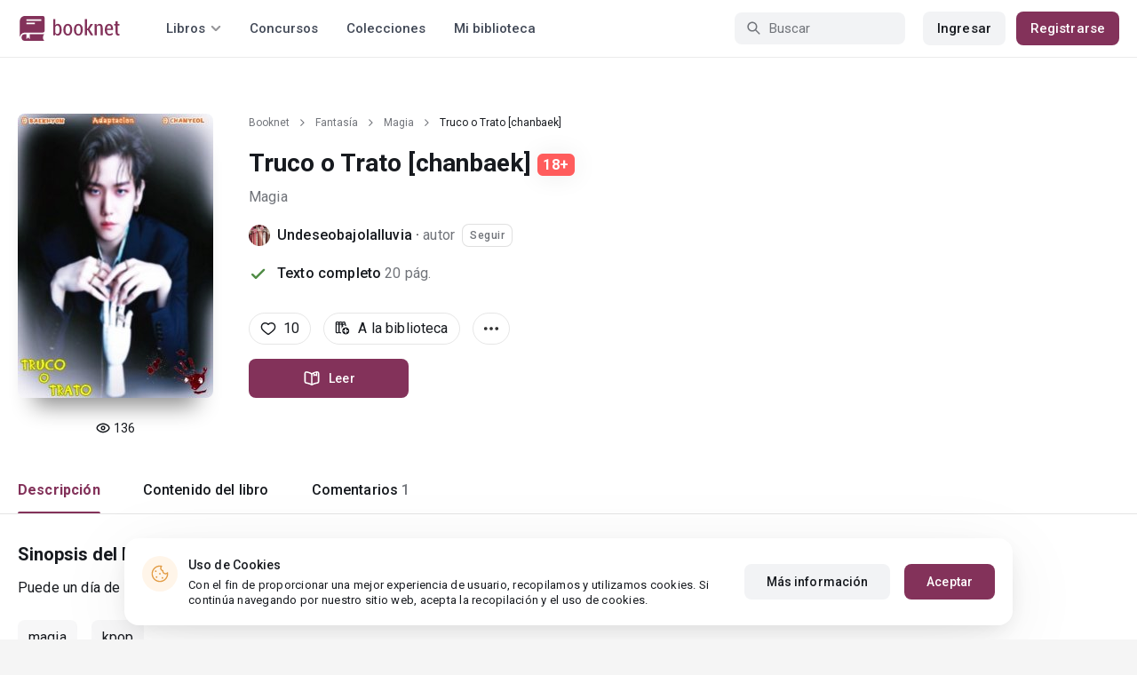

--- FILE ---
content_type: text/html; charset=UTF-8
request_url: https://booknet.com/es/book/truco-o-trato-chanbaek-b394769
body_size: 10377
content:
<!DOCTYPE html>
<html lang="es-LA" class="">
<head>
    <meta charset="UTF-8"/>
    <meta name="viewport" content="width=970">
    <meta name="MobileOptimized" content="970"/>

                <meta name="description" content="Libro Truco o Trato [chanbaek], género: Magia, autor Undeseobajolalluvia. Lee Truco o Trato [chanbaek] en la plataforma de autopublicación Букнет" />
    
    
    <meta name="csrf-param" content="_csrf">
    <meta name="csrf-token" content="fcozDK3tP5LFpnqNkKR8gQy2qfBSVM8gwH7xnf6OvTRO-nFmmKVzpK71G7vmyDngfd3hhmsglXCPKcjCyb7Ufg==">
    <link rel="dns-prefetch" href="https://fonts.gstatic.com/">
<link rel="dns-prefetch" href="https://fonts.googleapis.com/">
<link rel="dns-prefetch" href="https://www.googleadservices.com/">
<link rel="dns-prefetch" href="https://www.googleadservices.com/">
<link rel="dns-prefetch" href="https://www.googletagmanager.com/">
<link rel="dns-prefetch" href="https://googleads.g.doubleclick.net/">
<link rel="dns-prefetch" href="https://pagead2.googlesyndication.com/">
<link rel="dns-prefetch" href="https://cdn.jsdelivr.net/">
<link rel="dns-prefetch" href="https://connect.facebook.net/">
    <link rel="dns-prefetch" href="https://st.booknet.com/">
    <link rel="preconnect" href="https://st.booknet.com/" crossorigin>
<link rel="preconnect" href="https://fonts.gstatic.com/" crossorigin>
    <title>Truco o Trato [chanbaek] leer libro en línea en Booknet</title>
    <!--[if IE]><script src="https://st.booknet.com/common/js/jquery-1.11.3.min.js"></script><![endif]-->
    <meta property="og:title" content="Truco o Trato [chanbaek]">
<meta property="og:description" content="Puede un día de Halloween hacer que encuentres a tu amor....">
<meta property="og:image" content="https://booknet.com/es/image/fb?bookId=394769&amp;v=1768711101">
<meta property="og:image:secure_url" content="https://booknet.com/es/image/fb?bookId=394769&amp;v=1768711101">
<meta name="Accept-Language" content="es-la">
<link type="image/png" href="https://booknet.com/favicon.ico" rel="icon">
<link href="https://booknet.com/es/book/truco-o-trato-chanbaek-b394769" rel="canonical">
<link href="https://st.booknet.com/assets/2d38b9b8/css/bootstrap.min.css?v=1550073398" rel="stylesheet">
<link href="https://st.booknet.com/common/css/font-awesome.min.css?v=1.1" rel="stylesheet">
<link href="https://st.booknet.com/common/css/litnet-icon-font.css?v=1.1" rel="stylesheet">
<link href="https://st.booknet.com/common/css/grids.css?v=1.1" rel="stylesheet">
<link href="https://st.booknet.com/common/css/social-likes_classic.css?v=1.1" rel="stylesheet">
<link href="https://st.booknet.com/common/css/flags16.css?v=1.1" rel="stylesheet">
<link href="https://st.booknet.com/common/css/showLoading.css?v=1.1" rel="stylesheet">
<link href="https://st.booknet.com/common/css/jquery.jgrowl.min.css?v=1.1" rel="stylesheet">
<link href="https://st.booknet.com/dist/main.css?v=1750782744" rel="stylesheet">
<script src="https://st.booknet.com/assets/12b6ea3c/jquery.min.js?v=1463765143"></script>
<script src="https://st.booknet.com/assets/6b28fcfb/yii.js?v=1556023766"></script>
<script src="https://st.booknet.com/assets/2d38b9b8/js/bootstrap.min.js?v=1550073398"></script>
<script src="https://st.booknet.com/common/mobile_v2/dist/js/vendor/svg4everybody.min.js?v=1.1"></script>
<script src="https://st.booknet.com/common/js/jquery.cookie.min.js?v=1.1"></script>
<script src="https://st.booknet.com/common/js/social-likes.min.js?v=1.1"></script>
<script src="https://st.booknet.com/common/js/common.js?v=1706260654"></script>
<script src="https://st.booknet.com/common/js/lozad.js?v=1.1"></script>
<script src="https://st.booknet.com/common/js/jquery.showLoading.js?v=1.1"></script>
<script src="https://st.booknet.com/common/js/jquery.jgrowl.min.js?v=1.1"></script>
<script src="https://st.booknet.com/dist/main.js?v=1747057010"></script>
<script>
    dataLayer = [];
    dataLayer.push({
        'event': 'dynrem',
        'dynx_itemid': '394769',
        'dynx_pagetype': 'magia',
        'dynx_totalvalue': '0',
    });</script>    <!--<link rel="apple-touch-icon" sizes="57x57" href="/icons/apple-icon-57x57.png">-->
<!--<link rel="apple-touch-icon" sizes="60x60" href="/icons/apple-icon-60x60.png">-->
<!--<link rel="apple-touch-icon" sizes="72x72" href="/icons/apple-icon-72x72.png">-->
<!--<link rel="apple-touch-icon" sizes="76x76" href="/icons/apple-icon-76x76.png">-->
<!--<link rel="apple-touch-icon" sizes="114x114" href="/icons/apple-icon-114x114.png">-->
<!--<link rel="apple-touch-icon" sizes="120x120" href="/icons/apple-icon-120x120.png">-->
<!--<link rel="apple-touch-icon" sizes="144x144" href="/icons/apple-icon-144x144.png">-->
<!--<link rel="apple-touch-icon" sizes="152x152" href="/icons/apple-icon-152x152.png">-->
<link rel="apple-touch-icon" sizes="180x180" href="/icons/apple-icon-180x180.png">
<link rel="icon" type="image/png" sizes="192x192" href="/icons/android-icon-192x192.png">
<link rel="icon" type="image/png" sizes="32x32" href="/icons/favicon-32x32.png">
<link rel="icon" type="image/png" sizes="96x96" href="/icons/favicon-96x96.png">
<link rel="icon" type="image/png" sizes="16x16" href="/icons/favicon-16x16.png">

<link rel="manifest" href="/manifest.json">
<meta name="msapplication-TileColor" content="#ffffff">
<meta name="msapplication-TileImage" content="/maskable_icon.png">
<meta name="theme-color" content="#ffffff">

<script>
    if ("serviceWorker" in navigator) {
        window.addEventListener("load", function () {
            navigator.serviceWorker
                .register("/service-worker.js")
                .then(function (registration) {
                    console.log("ServiceWorker registered");
                })
                .catch(function (err) {
                    console.log("ServiceWorker not registered", err);
                })
        })
    }
</script>

<script src="https://cdn.onesignal.com/sdks/OneSignalSDK.js" async=""></script>

    <meta id="ga-isLoggedIn" value="0"><meta id="ga-lang" value="es">
<script>(function(w,d,s,l,i){w[l]=w[l]||[];w[l].push({'gtm.start':
        new Date().getTime(),event:'gtm.js'});var f=d.getElementsByTagName(s)[0],
        j=d.createElement(s),dl=l!='dataLayer'?'&l='+l:'';j.async=true;j.src=
        'https://www.googletagmanager.com/gtm.js?id='+i+dl;f.parentNode.insertBefore(j,f);
    })(window,document,'script','dataLayer','GTM-W52F723');</script>
<!-- End Google Tag Manager -->

<script>
    window.dataLayer = window.dataLayer || [];

            dataLayer.push({'event': 'lang_es'});
    
    let isMobile = '';
</script>

<meta name="facebook-domain-verification" content="wjtdllnn4zc0aw55n6bx64eb7ez3zk" />


<script>
    window.lang = 'es';
</script>

<script>
    window.addEventListener('appinstalled', function(evt) {
        dataLayer.push({
            'event': 'autoEvent',
            'eventCategory': 'pwa',
            'eventAction': 'Installed',
            'eventLabel': 'Installed'
        });
    });

    if (window.matchMedia('(display-mode: standalone)').matches) {
        dataLayer.push({'is_pwa': 1});
    }
</script>

</head>
<body class="wide-lg bn_body-white">



<!-- Google Tag Manager (noscript) -->
<noscript>
    <iframe src="https://www.googletagmanager.com/ns.html?id=GTM-W52F723" height="0" width="0" style="display:none;visibility:hidden"></iframe>
</noscript>
<!-- End Google Tag Manager (noscript) -->
<div class="bn_header">
        <div class="bn_header__container">
        <div class="container">
            <div class="bn_header__wrapper">
                <div class="bn_header__navigation">
                    
<div class="bn_header__logo">
    <a class="bn_header__logo-link" href="/es">
                    <svg><use href="/common/img/ln_svg-sprite.svg#booknet-logo"></use></svg>
            </a>
</div>
                    
<div class="bn_header__menu">
    <div class="bn_header__menu-item bn_header__menu-dropdown-selector">
        <span>Libros</span>
        <svg>
            <use href="/common/mobile_v2/dist/img/svg/svg-sprite.svg?v=3.4#header-arrow"/>
        </svg>
    </div>
    <a class="bn_header__menu-item" href="/es/contests">
        Concursos    </a>
    <a class="bn_header__menu-item" href="/es/collections">
        Colecciones    </a>
            <a class="bn_header__menu-item" href="/es/site/library">
            Mi biblioteca        </a>
    </div>                </div>
                <div class="bn_header__controls">
                    
<form id="search-form" class="bn_header__search" action="/es/search" method="GET">
<div class="bn_header__search-icon">
    <svg>
        <use href="/common/mobile_v2/dist/img/svg/svg-sprite.svg?v=3.4#magnifier"/>
    </svg>
</div>

<input type="text" class="bn_header__search-input" name="q" autocomplete="off" placeholder="Buscar">
</form>                                            
<div class="bn_header__auth">
    <div class="bn_header__auth-login bn_btn bn_btn-gray" onclick="showLoginPopup();">
        Ingresar    </div>
    <div class="bn_header__auth-register bn_btn" onclick="showRegisterPopup();">
        Registrarse    </div>
</div>                                    </div>
            </div>
        </div>
    </div>
    
<div class="bn_header__menu-dropdown">
    <div class="container">
        <div class="bn_header__menu-dropdown-wrapper">
            <div class="bn_header__menu-dropdown-column">
                <div class="bn_header__menu-dropdown-column-title">
                    Géneros                </div>
                <div class="bn_header__menu-dropdown-column-grid">
                    <div class="bn_header__menu-dropdown-item">
                        <a href="/es/top/all">Todos los géneros</a>
                    </div>
                                            <div class="bn_header__menu-dropdown-item">
                            <a href="/es/top/fantasia">
                                Fantasía                            </a>
                        </div>
                                            <div class="bn_header__menu-dropdown-item">
                            <a href="/es/top/novela-romantica">
                                Novela romántica                            </a>
                        </div>
                                            <div class="bn_header__menu-dropdown-item">
                            <a href="/es/top/ciencia-ficcion">
                                Ciencia ficción                            </a>
                        </div>
                                            <div class="bn_header__menu-dropdown-item">
                            <a href="/es/top/mistica">
                                Mística                            </a>
                        </div>
                                            <div class="bn_header__menu-dropdown-item">
                            <a href="/es/top/chick-lit">
                                Chick lit                            </a>
                        </div>
                                            <div class="bn_header__menu-dropdown-item">
                            <a href="/es/top/fanfic">
                                Fanfic                            </a>
                        </div>
                                            <div class="bn_header__menu-dropdown-item">
                            <a href="/es/top/misterio">
                                Misterio                            </a>
                        </div>
                                            <div class="bn_header__menu-dropdown-item">
                            <a href="/es/top/joven-adulto">
                                Joven Adulto                            </a>
                        </div>
                                            <div class="bn_header__menu-dropdown-item">
                            <a href="/es/top/suspense">
                                Suspenso                            </a>
                        </div>
                                            <div class="bn_header__menu-dropdown-item">
                            <a href="/es/top/paranormal">
                                Paranormal                            </a>
                        </div>
                                            <div class="bn_header__menu-dropdown-item">
                            <a href="/es/top/relatos-cortos">
                                Relatos cortos                            </a>
                        </div>
                                            <div class="bn_header__menu-dropdown-item">
                            <a href="/es/top/personajes-sobrenaturales">
                                Personajes sobrenaturales                            </a>
                        </div>
                                            <div class="bn_header__menu-dropdown-item">
                            <a href="/es/top/novela-negra">
                                Novela negra                            </a>
                        </div>
                                            <div class="bn_header__menu-dropdown-item">
                            <a href="/es/top/otros">
                                Otros                            </a>
                        </div>
                                    </div>
            </div>
            <div class="bn_header__menu-dropdown-column">
                <div class="bn_header__menu-dropdown-column-title">
                    Seleccionar                </div>
                <div class="bn_header__menu-dropdown-column-row">
                    <div class="bn_header__menu-dropdown-item">
                        <a href="/es/top/all">Por popularidad</a>
                    </div>
                    <div class="bn_header__menu-dropdown-item">
                        <a href="/es/top/latest">Por actualizaciones </a>
                    </div>
                    <div class="bn_header__menu-dropdown-item">
                        <a href="/es/top/latest-new">Novedades</a>
                    </div>
                    <div class="bn_header__menu-dropdown-item">
                        <a href="/es/top/best">Los más vendidos</a>
                    </div>
                                        <div class="bn_header__menu-dropdown-item">
                        <a href="/es/collections">Colecciones</a>
                    </div>
                </div>
            </div>
        </div>
    </div>
</div></div>

    <script>
        $(document).on('show.bs.modal', '#buyModal,#payModal', function () {
            $.cookie('tryBuy', '1', {
                path: "/"
            });
            $.cookie('dontShowAnsModal', '1', {
                path: "/",
                expires: 60 * 30
            });
        });

        if (getCookie('tryBuy') === '1' && getCookie('dontShowAnsModal') !== '1') {
            $.get('/user-questions/no-buy', function (result) {
                $('#no-buy-modal').remove();
                $('body').append($(result));
                $('#no-buy-modal').modal('show');
            });
        }
    </script>

<main class="bn_main">
    

<script type="application/ld+json">{"@context":"http:\/\/schema.org","@type":"Product","image":"https:\/\/st.booknet.com\/uploads\/covers\/220\/1651365742_49.jpg","name":"Truco o Trato [chanbaek]","url":"https:\/\/booknet.com\/es\/book\/truco-o-trato-chanbaek-b394769","brand":{"@type":"Person","name":"Undeseobajolalluvia","url":"https:\/\/booknet.com\/es\/undeseobajolalluvia-u888864"},"description":"Puede un día de Halloween hacer que encuentres a tu amor.","releaseDate":"2022-05-01","AggregateRating":{"worstRating":1,"bestRating":5,"ratingValue":5,"ratingCount":10},"offers":{"price":0,"priceCurrency":"USD"},"category":"Magia","productID":"b394769"}</script>

<div style="display: none" id="book_id">394769</div>

<div class="bn_book__header">
    <div class="container">
        <div class="bn_book__header-wrapper">
            <div class="bn_book__header-main">
                <div class="bn_book__header-image">
                    <img class="bn_book__header-image-src" src="https://st.booknet.com/uploads/covers/220/1651365742_49.jpg" onerror="this.src='https://st.booknet.com/common/img/empty_cover_booknet.png'" alt="Truco o Trato [chanbaek]"/>
                                        <div class="bn_book__header-image-counter">
                        <svg>
                            <use href="/common/mobile_v2/dist/img/svg/svg-sprite.svg?v=3.4#eye"/>
                        </svg>
                        <span class="bn_text-paragraph-m">
                            136                        </span>
                    </div>
                                    </div>
                <div class="bn_book__header-content">
                    <div class="bn_book__header-content-row">
                        <div class="bn_book__header-breadcrumbs">
                            
<div class="bn_breadcrumbs">
    <div class="container">
        <div class="bn_breadcrumbs__wrapper">
                                                <a class="bn_breadcrumbs__item" href="/">Booknet</a>
                    <i class="fa fa-angle-right"></i>
                                                                <a class="bn_breadcrumbs__item" href="/es/top/fantasia">Fantasía</a>
                    <i class="fa fa-angle-right"></i>
                                                                <a class="bn_breadcrumbs__item" href="/es/top/magia">Magia</a>
                    <i class="fa fa-angle-right"></i>
                                                                <span class="bn_breadcrumbs__item">Truco o Trato [chanbaek]</span>
                                    </div>
    </div>
</div>
                        </div>
                        <h1 class="bn_book__header-title bn_text-heading-h1">
                            Truco o Trato [chanbaek]                                                            <span class="bn_book__header-adult-only bn_text-label-m">18+</span>
                                                    </h1>
                        <div class="bn_book__header-genre-wrapper">
                            <a class="bn_book__header-genre bn_text-paragraph-l" href="/es/top/magia">
                                Magia                            </a>
                        </div>
                        <div class="bn_book__header-authors-container">
                                                            <div class="bn_book__header-author-item">
                                    <div class="bn_book__header-author-item-image">
                                        <a href="/undeseobajolalluvia-u888864"></a>
                                        <img src="https://st.booknet.com/uploads/user_avatars_new/160/1661647658_888864.jpg" alt="Undeseobajolalluvia" onerror="this.src='https://st.booknet.com/common/img/default_avatar.jpg'"/>
                                    </div>
                                    <div class="bn_book__header-author-item-name bn_text-paragraph-l">
                                        <a href="/undeseobajolalluvia-u888864">Undeseobajolalluvia</a> · <span>autor</span>
                                    </div>
                                                                            <button onclick="showLoginPopup()" class="bn_book__header-author-item-button bn_text-label-m">
                                            Seguir                                        </button>
                                                                    </div>
                                                                                    </div>
                        <div class="bn_book__header-status bn_text-paragraph-l">
                                                            <svg class="success">
                                    <use href="/common/mobile_v2/dist/img/svg/svg-sprite.svg?v=3.4#check"/>
                                </svg>
                                <span class="bn_book__header-status-value">
                                    Texto completo                                </span>
                                                        <span class="bn_book__header-status-count">
                                20                                pág.                            </span>
                                                    </div>
                    </div>
                    <div class="bn_book__header-content-row">
                        <div class="bn_book__header-buttons-wrapper">
                                                            <div class="bn_book__header-button bn_book__header-button-like" onclick="showLoginPopup();">
                                    <svg class="bn_book__header-button-icon">
                                        <use href="/common/mobile_v2/dist/img/svg/svg-sprite.svg?v=3.4#heart"/>
                                    </svg>
                                    <span class="bn_text-paragraph-l">
                                        10                                    </span>
                                </div>
                                                                                        <div class="bn_book__header-button" onclick="showLoginPopup();">
                                    <svg class="bn_book__header-button-icon">
                                        <use href="/common/mobile_v2/dist/img/svg/svg-sprite.svg?v=3.4#shelf-add"/>
                                    </svg>
                                    <span class="bn_text-paragraph-l">
                                        A la biblioteca                                    </span>
                                </div>
                                                        <div class="bn_book__header-button bn_menu-dropdown share hidden">
                                <div class="bn_menu-dropdown__overlay"></div>
                                <div class="bn_menu-dropdown__button">
                                    <svg class="bn_book__header-button-icon">
                                        <use href="/common/mobile_v2/dist/img/svg/svg-sprite.svg?v=3.4#share"/>
                                    </svg>
                                    <span class="bn_text-paragraph-l">
                                        Compartir                                    </span>
                                </div>
                                <ul class="bn_menu-dropdown__items-wrapper bn_text-title-s">
                                    <li>
                                        <div class="bn_menu-dropdown__item auto-close" onclick="copyToClipboard('https://booknet.com/es/book/truco-o-trato-chanbaek-b394769', 'Enlace copiado')">
                                            <svg>
                                                <use href="/common/mobile_v2/dist/img/svg/svg-sprite.svg?v=3.4#chain"></use>
                                            </svg>
                                            <span>
                                                Copiar el enlace                                            </span>
                                        </div>
                                    </li>
                                </ul>
                            </div>
                            <div class="bn_book__header-button bn_menu-dropdown">
                                <div class="bn_menu-dropdown__overlay"></div>
                                <div class="bn_menu-dropdown__button">
                                    <svg>
                                        <use href="/common/mobile_v2/dist/img/svg/svg-sprite.svg?v=3.4#dots"></use>
                                    </svg>
                                </div>
                                <ul class="bn_menu-dropdown__items-wrapper bn_text-title-s">
                                                                        <li>
                                        <div id="menu-common-complaint" class="bn_menu-dropdown__item auto-close" data-id="394769">
                                            <svg>
                                                <use href="/common/mobile_v2/dist/img/svg/svg-sprite.svg?v=3.4#attention"/>
                                            </svg>
                                            <span>
                                                Reportar                                            </span>
                                        </div>
                                    </li>
                                </ul>
                            </div>
                        </div>
                        <div class="bn_book__header-main-buttons-wrapper">
                            <a class="bn_btn bn_read-button" href="/es/reader/truco-o-trato-chanbaek-b394769" onclick="ln.track(&quot;Start reading&quot;, &quot;Reader&quot;, &quot;Undeseobajolalluvia&quot;);"><svg class="bn_read-button__icon"><use href="/common/mobile_v2/dist/img/svg/svg-sprite.svg?v=3.4#book-open"/></svg><span class="bn_read-button__text">Leer</span></a>                                                                                </div>
                        <!-- Модальное окно для замороженных продаж  -->
<div id="selling-frozen-modal" class="modal fade" role="dialog">
    <div class="modal-dialog">
        <div class="modal-content">
            <div class="modal-body">
                <button type="button" class="close" data-dismiss="modal" aria-label="Close"><span aria-hidden="true">&times;</span></button>
                <h4 class="modal-title" style="margin-bottom: 10px">Compra de libros</h4>
                <p>
                    Las ventas han sido detenidas.
                                    </p>
                <div style="text-align: right">
                    <button type="button" class="btn btn-default" data-dismiss="modal">Cerrar</button>
                </div>
            </div>
        </div>
    </div>
</div>
<script type="text/javascript">
    $('#js-buyModal').on('click', function(){
        let buyText = $("#buyModal");
        if(!buyText[0]) {
            $.get("/book/popup-buy", {'id':394769}, function(data){
                $('body').append(data) ;
                $("#buyModal").modal() ;
            });
        } else {
            buyText.modal() ;
        }
        ln.track('buy', 'click_btn');
    });
</script>                                            </div>
                </div>
            </div>
            <div class="bn_book__header-navigation">
                <ul class="bn_commerce-navigation__menu bn_text-title-m">
                    <li>
                        <div data-target="main" class="bn_book__navigation bn_commerce-navigation__menu-item active">
                            Descripción                        </div>
                    </li>
                    <li>
                        <div data-target="chapters" class="bn_book__navigation bn_commerce-navigation__menu-item ">
                            Contenido del libro                        </div>
                    </li>
                                                                <li>
                            <div data-target="comments" class="bn_book__navigation bn_commerce-navigation__menu-item ">
                                Comentarios                                <span>
                                    1                                </span>
                            </div>
                        </li>
                                    </ul>
            </div>
        </div>
    </div>
</div>


<div id="complaint-modal"></div>



<div id="verification" class="fade modal" role="dialog" tabindex="-1">
<div class="modal-dialog modal-md">
<div class="modal-content">
<div class="modal-header">
<button type="button" class="close" data-dismiss="modal" aria-hidden="true">&times;</button>
Confirmar el código
</div>
<div class="modal-body">
<div>Тут будет форма</div>
</div>
<div class="modal-footer">
Тут будут кнопки
</div>
</div>
</div>
</div>
<div class="modal fade" id="modalLike" tabindex="-1" role="dialog">
    <div class="modal-dialog">
        <div class="modal-content">
            <div class="modal-header" style="background-color: #5694da; color: white">
                Notificación                <button type="button" class="close" data-dismiss="modal" aria-label="Close">
                    <span aria-hidden="true">&times;</span></button>
            </div>
            <div class="modal-body">
                Hola, . Su cuenta aún no cuenta con la opción de "Me gusta" para el libro. Estará disponible para usted en los próximos días. ¡Que tenga una buena lectura en Booknet!            </div>
        </div>
    </div>
</div>


<div class="modal fade" id="modalCommon" tabindex="-1" role="dialog">
    <div class="modal-dialog">
        <div class="modal-content">
            <div class="modal-header" style="background-color: #5694da; color: white">
                Notificación                <button type="button" class="close" data-dismiss="modal" aria-label="Close">
                    <span aria-hidden="true">&times;</span></button>
            </div>
            <div class="modal-body">
            </div>
        </div>
    </div>
</div>

<div class="modal fade" id="modalEmail" tabindex="-1" role="dialog">
    <div class="modal-dialog">
        <div class="modal-content">
            <div class="modal-header" style="background-color: #5694da; color: white">
                Confirmación de correo electrónico                <button type="button" class="close" data-dismiss="modal" aria-label="Close">
                    <span aria-hidden="true">&times;</span></button>
            </div>
            <div class="modal-body">
            </div>
        </div>
    </div>
</div>

<div class="modal fade" id="onlyAdult" tabindex="-1" role="dialog">
    <div class="modal-dialog">
        <div class="modal-content modal-sm">
            <div class="modal-header">
                <button type="button" class="close" data-dismiss="modal" aria-label="Close"><span aria-hidden="true">&times;</span>
                </button>
                <p class="modal-title" id="myModalLabel">Restricción 18+</p>
            </div>
            <div class="modal-body">
                Este contenido está disponible sólo para los usuarios registrados <br> mayores de 18 años.            </div>
            <div class="modal-footer">
                <button type="button" class="btn btn-default"
                        data-dismiss="modal">Cerrar</button>
            </div>
        </div>
    </div>
</div>

<div class="modal fade" id="onlyAdult14" tabindex="-1" role="dialog">
    <div class="modal-dialog">
        <div class="modal-content modal-sm">
            <div class="modal-header">
                <button type="button" class="close" data-dismiss="modal" aria-label="Close"><span aria-hidden="true">&times;</span>
                </button>
                <p class="modal-title" id="myModalLabel">Restricción +14</p>
            </div>
            <div class="modal-body">
                La compra puede ser realizada por un usuario mayor de 14 años            </div>
            <div class="modal-footer">
                <button type="button" class="btn btn-default"
                        data-dismiss="modal">Cerrar</button>
            </div>
        </div>
    </div>
</div>






<div class="bn_book__body">
    <div class="container">
        <div class="bn_book__body-wrapper">
            <div class="bn_book__body-content">
                
<div class="bn_book__main bn_book__tab active" id="main">
        <div class="bn_book__about">
        <div class="bn_book__about-title bn_text-heading-h4">
            Sinopsis del libro            "Truco o Trato [chanbaek]"
        </div>
        <div class="bn_book__about-content bn_text-paragraph-l">
            Puede un día de Halloween hacer que encuentres a tu amor.        </div>
    </div>
    <div class="bn_book__tags bn_text-paragraph-l">
        <a href="/es/tag/magia-t680089">magia</a><a href="/es/tag/kpop-t702877">kpop</a>    </div>
    </div>
                
<div class="bn_book__chapters bn_book__tab  " id="chapters">
    <div class="bn_book__chapters-heading">
        <div class="bn_book__chapters-info">
            <div class="bn_book__chapters-title bn_text-heading-h4">
                Contenido del libro: 2 capítulos            </div>
                    </div>
        <div class="bn_book__chapters-filter">
            <select class="initialize-custom-dropdown book-chapters-sort" name="sort" data-selected-prefix="Empezar por" data-list-title="Empezar por: " onchange="bookChaptersSort()">
<option value="asc" selected>capítulos anteriores</option>
<option value="desc">capítulos nuevos</option>
</select>        </div>
    </div>
    <div class="bn_book__chapters-content 2022-05-19">
                    <div class="bn_book__chapters-item ">
                <div class="bn_book__chapters-item-heading">
                    <a href="/es/reader/truco-o-trato-chanbaek-b394769?c=4221854" class="bn_book__chapters-item-link"></a>
                    <svg class="bn_book__chapters-item-lock">
                        <use href="/common/mobile_v2/dist/img/svg/svg-sprite.svg?v=3.4#lock"></use>
                    </svg>
                    <span class="bn_book__chapters-item-title bn_text-paragraph-l">
                        Sinopsis                    </span>
                    <svg class="bn_book__chapters-item-arrow">
                        <use href="/common/mobile_v2/dist/img/svg/svg-sprite.svg?v=3.4#footer-arrow-down"></use>
                    </svg>
                </div>
                            </div>
                    <div class="bn_book__chapters-item ">
                <div class="bn_book__chapters-item-heading">
                    <a href="/es/reader/truco-o-trato-chanbaek-b394769?c=4221856" class="bn_book__chapters-item-link"></a>
                    <svg class="bn_book__chapters-item-lock">
                        <use href="/common/mobile_v2/dist/img/svg/svg-sprite.svg?v=3.4#lock"></use>
                    </svg>
                    <span class="bn_book__chapters-item-title bn_text-paragraph-l">
                        Capítulo Único                    </span>
                    <svg class="bn_book__chapters-item-arrow">
                        <use href="/common/mobile_v2/dist/img/svg/svg-sprite.svg?v=3.4#footer-arrow-down"></use>
                    </svg>
                </div>
                            </div>
            </div>
</div>
                
                
    <div class="bn_book__comments " id="comments">
        <div id="comments-list">
                <input type="hidden" name="comments-uid" value=""/>

<style>
    .found_comment {
        border: 2px solid green;
    }
</style>

<!-- Comments head -->
<div class="comments-head">
    <h3 class="comments-head-title">
        1 comentario    </h3>

    <div class="comments_textarea-w js_c_textarea-w">
                    <p>Es necesario iniciar la sesión en su cuenta para poder dejar un comentario</p>
            <a href="#!" class="bn_btn bn_btn-m" onclick="showLoginPopup();">
                Ingresar            </a>
            </div><!--comments_textarea-w-->

</div><!--comments-head-->


<!-- Comments tree -->
<div id="cmnts"
     data-url="/es/comments/edit"
     data-reset-url="/es/comments/get-comment"
     data-add-url="/es/comments/add?type=book&id=394769"
     data-canDelete=""
     data-search-comment=""
     data-comment-delete-confirm="Eliminar?"
     data-comment-delete="Comentario eliminado",
     data-url-load-comment="/es/comments/load-comment" ,
     data-url-load-list="/es/comments/load-list?type=book&id=394769" ,
     data-show-thread = "Mostrar",
     data-hide-thread = "Ocultar",
     data-add-to-black-list-confirm = "¡Atención! Este usuario nunca más podrá comentar sus libros y entradas de blog.",
     data-add-to-black-list-success = "El usuario fue añadido en la lista negra",
>

    <div class="bn_comments__sticky-item-wrapper">
            </div>

                        
            <div class="comment-item  "
     id="40318846">
    <div id="root40318846" class="comment-id">
        <div class="comment-head">
            <div class="comment-head-information">
                <div class="comment-ava">
                    <img class="lozad" data-src="/common/img/default_avatar.jpg" alt="avatar">
                </div>

                <div class="comment-head-text">
                    
                    <a class="comment-author-name"
                       href="/luhan-xiao-u9765301">
                        Luhan Xiao                    </a>

                    
                                        
                    <div class="comment-date" >18.05.2022, 06:36:39</div>
                </div><!--comment-head-text-->
            </div>
                    </div><!--comment-head-->

                    <p class="comment-text" data-id="40318846">
                ummm interesante            </p>

            
            
                        </div><!--comment-id-->

    <div style="display: none" id="thread-block40318846">

        <div id="thread40318846"
             data-loaded="0"
             class="comment-thread"
             style="display: none">
                    </div>

        <div class="lastChild" id="lastChild40318846" ">

                </div><!--lastChild-->
    </div><!-- #thread-block-->
</div><!--comment-item-->


            </div>

<div style="text-align: center;">
    <a href="#!" class="ln_btn ln_btn-gray" style="display: none">Загрузить больше комментариев</a>
</div>

<div class="comments-pagination pagination-wrapper js-comments-pagination" id="comments-pagination">
    </div>

<div class="modal fade" id="modal-delete-comment" tabindex="-1" role="dialog"
     aria-labelledby="myModalLabel">
    <div class="modal-dialog" style="width: 400px" role="document">
        <div class="modal-content">
            <div class="modal-header">
                <button type="button" class="close" data-dismiss="modal" aria-label="Close">
                    <span class="icon-close"></span>
                </button>
                <h4 class="modal-title" id="myModalLabel">
                    Eliminar comentario                </h4>
            </div>
            <div class="modal-body">
                <p>
                    ¿Está seguro de que desea eliminar el comentario?                    <br>
                    El comentario se eliminará de forma permanente.                </p>
                <a class="btn btn-purp" href="#!" id="btn-delete-comment" data-dismiss="modal">
                    Eliminar                </a>
                <a class="btn" href="#!" data-dismiss="modal">
                    Cancelar                </a>
            </div>
        </div>
    </div>
</div>

<div class="modal fade" id="modal-add-black-list" tabindex="-1" role="dialog"
     aria-labelledby="myModalLabel">
    <div class="modal-dialog" style="width: 400px" role="document">
        <div class="modal-content">
            <div class="modal-header">
                <button type="button" class="close" data-dismiss="modal" aria-label="Close">
                    <span class="icon-close"></span>
                </button>
                <h4 class="modal-title" id="myModalLabel">
                    Bloqueo de comentarios                </h4>
            </div>
            <div class="modal-body">
                <p>
                    ¿Realmente quiere prohibir a <span class="black-name" style="font-weight: bold"></span> comentar?                </p>
                <a class="btn btn-purp" href="#!" id="btn-add-black-comment" data-dismiss="modal">
                    Prohibir                </a>
                <a class="btn" href="#!" data-dismiss="modal">
                    Cancelar                </a>
            </div>
        </div>
    </div>
</div>


<div class="comments-content" style="display: none;">
    <div class="comments_textarea-w js_c_textarea-w prepared-static">
        <textarea class="comments_textarea" name="comment"
                  placeholder="Escribe su comentario..."
                  rows="3" maxlength="1200">
        </textarea>
        <input type="hidden" name="object-id" value="394769">
        <input type="hidden" name="object-type" value="book">
        <div class="comments_textarea-btn">
            <div class="comments_column">
                                    <button type="button" id="cmt-reply-btn" class="bn_btn bn_btn-m bn_spinner__submit ln_disabled">
                        Añadir                    </button>
                
                <button type="button" id="cmt-save-btn" class="bn_btn bn_btn-m bn_spinner__submit">
                    Guardar                </button>
                <button type="button" id="cmt-cancel-btn" class="bn_btn bn_btn-m bn_btn-gray js_c_textarea_reply-cancel" >
                    Cancelar                </button>
                <button type="button" id="cmt-delete-btn" class="bn_btn bn_btn-m bn_btn-gray js_c_textarea_reply-cancel" >
                    Cancelar                </button>
            </div>
            <div class="comments_column">
                <span class="count-sign-comment">
                    Quedan                <span class="js-count-sign">1200</span>
                    caracteres                </span>
            </div>
        </div>
    </div>
</div>

<script>
    $('.js_c_textarea').on('focus', function(){
        $('.comments_textarea-w').addClass('prepared')
        $('.js_c_textarea-btn').css('display', 'flex');
        $('.comments_textarea').css('height', '75px');
    });

    $('.js_c_textarea').on('input focus', function (event) {
        const form = $(this).closest('.cmt-form');
        const btn = $(form).find('#cmt-btn');
        const countSign = $(form).find('.js-count-sign');

        if ($(this).val().trim().length > 0) {
            $(btn).removeClass('ln_disabled');
            countSign.text(1200 - $(this).val().trim().length);
        } else {
            $(btn).addClass('ln_disabled');
            countSign.text(1200);
        }
    });

    $('.js_c_textarea-cancel').on('click', function (event) {
        $('.js_c_textarea').val('');
        $('.comments_textarea-w').removeClass('prepared')
        $('.js_c_textarea-btn').css('display', 'none');
        $('.comments_textarea').css('height', '28px');
    });

    //_______________________________________________________ comment_answer_count icon____________
    $(document).on('click', '.comment_answer_count', function () {
        $(this).toggleClass("ico_revert");
    });
</script>        </div>
    </div>
            </div>
            
<div class="bn_book__body-sidebar bn_text-paragraph-xl-m">
    


</div>


        </div>
    </div>
</div>


</main>


<script type="text/javascript">
    $(document).ready(function(){
        var empty  = $("#checkeds-empty a");

        empty.addClass('disable');
        $('#checkboxEmpty').change(function () {
            empty.toggleClass('disable');
        });
    });
</script>



<div class="bn_cookies">
    <div class="bn_cookies__container">
        <div class="bn_cookies__wrapper">
            <div class="bn_cookies__content">
                <div class="bn_cookies__icon">
                    <svg>
                        <use href="/common/mobile_v2/dist/img/svg/svg-sprite.svg?v=3.4#cookie"></use>
                    </svg>
                </div>
                <div class="bn_cookies__heading">
                    <div class="bn_cookies__title bn_text-title-s">
                        Uso de Cookies                    </div>
                    <div class="bn_cookies__description bn_text-label-l">
                        Con el fin de proporcionar una mejor experiencia de usuario, recopilamos y utilizamos cookies. Si continúa navegando por nuestro sitio web, acepta la recopilación y el uso de cookies.                    </div>
                </div>
            </div>
            <div class="bn_cookies__buttons-container">
                <a class="bn_cookies__button bn_btn bn_btn-gray bn_btn-m" href="/es/info/privacy-cookies">Más información</a>                <button type="button" id="bn_cookies__button-accept" class="bn_cookies__button bn_btn bn_btn-m">Aceptar</button>            </div>
        </div>
    </div>
</div>

<script type="text/javascript">
    $(document).ready(function(){
        try {
            setTimeout(function () {
                if (parseInt($.cookie('isCookies') || localStorage.getItem('agreeCookie')) !== 1) {
                    $('.bn_cookies').addClass('open');
                }

                $('#bn_cookies__button-accept').on('click', function () {
                    $('.bn_cookies').removeClass('open');
                    $.cookie('isCookies', 1, {
                        path: "/"
                    });
                    localStorage.setItem("agreeCookie", 1);
                });
            }, 1000)
        } catch (e) {}
    });
</script>
<footer class="footer">
    <div class="container">
                <div class="footer__top">
            <div class="footer__top-column">
                <div class="footer__top-links-container">
                                                                        <div class="footer__top-link">
                                <a href="/es/news" rel="nofollow">Noticias</a>                            </div>
                                                                                                <div class="footer__top-link">
                                <a href="/es/info/rightholders" rel="nofollow">Para los titulares de derechos de autor</a>                            </div>
                                                                                                <div class="footer__top-link">
                                <a href="/es/feedback" rel="nofollow">Preguntas frecuentes de los lectores</a>                            </div>
                                                                                                <div class="footer__top-link">
                                <a href="/es/feedback?alias=2" rel="nofollow">Preguntas frecuentes de los autores</a>                            </div>
                                                            </div>
            </div>
            <div class="footer__top-column">
                <div class="footer__top-links-container">
                                                                        <div class="footer__top-link">
                                <a href="/es/info/oplata" rel="nofollow">Compra de libros electrónicos</a>                            </div>
                                                                                                                                            <div class="footer__top-link">
                                <a href="/es/about" rel="nofollow">Sobre Booknet</a>                            </div>
                                                                                                <div class="footer__top-link">
                                <a href="/es/user-search" rel="nofollow">Buscar usuarios</a>                            </div>
                                                                                                                            </div>
            </div>
            <div class="footer__top-column">
                <div class="footer__top-controls-container">
                                            <div class="footer__top-control language">
                            <svg>
                                <use href="/common/mobile_v2/dist/img/svg/svg-sprite.svg?v=3.4#books-language"/>
                            </svg>
                            <span class="footer__top-control-label">Books language:</span>
                            <div class="footer__language-dropdown">
                                <div class="footer__language-select">
                                    <span>Español</span>
                                    <svg>
                                        <use href="/common/mobile_v2/dist/img/svg/svg-sprite.svg?v=3.4#footer-arrow-down"/>
                                    </svg>
                                </div>
                                <div class="footer__language-list">
                                                                                                                        <a href="/site/change-lang-content?lang=en">English</a>                                                                                                                                                                <a href="//booknet.ua">Українська мова</a>                                                                                                            </div>
                            </div>
                        </div>
                                        <div class="footer__top-control">
                        <a class="footer__top-control-link" href="/es/feedback">
                            <svg>
                                <use href="/common/mobile_v2/dist/img/svg/svg-sprite.svg?v=3.4#chat-bubbles"/>
                            </svg>
                            <span class="footer__top-control-label">Soporte técnico</span>
                        </a>
                    </div>
                    <div class="footer__top-control">
                        <a class="footer__top-control-link" href="/es/site/switch-theme?goto=mobile_v2" title="Leer libros online en tu teléfono, versión móvil">
                            <svg>
                                <use href="/common/mobile_v2/dist/img/svg/svg-sprite.svg?v=3.4#mobile-phone"/>
                            </svg>
                            <span class="footer__top-control-label">Versión móvil</span>
                        </a>
                    </div>
                </div>
            </div>
            <div class="footer__top-column">
                <div class="footer__top-information-container">
                    <div class="footer__top-information-column">
                        <div class="footer__top-apps">
                            <a class="footer__top-app-link" href="https://apps.apple.com/app/booknet-electronic-books/id1529082270" target="_blank" rel="external">
                                <svg>
                                    <use href="/common/mobile_v2/dist/img/svg/svg-sprite.svg?v=3.4#app-store"/>
                                </svg>
                            </a>
                            <a class="footer__top-app-link" href="https://play.google.com/store/apps/details?id=com.booknet" target="_blank" rel="external">
                                <svg>
                                    <use href="/common/mobile_v2/dist/img/svg/svg-sprite.svg?v=3.4#google-play"/>
                                </svg>
                            </a>
                        </div>
                        <div class="footer__top-payments-container">
                            <div class="footer__top-payment">
                                <img src="/common/img/icons/mastercard.svg">
                            </div>
                            <div class="footer__top-payment">
                                <img src="/common/img/icons/visa.svg">
                            </div>
                        </div>
                    </div>
                    <div class="footer__top-information-column">
                        <div class="footer__top-socials">
    <a class="f-lnk" href="https://www.facebook.com/BooknetEspanol/" target="_blank" rel="nofollow">
        <i class="fa fa-facebook" aria-hidden="true"></i>
    </a>
    <a class="i-lnk" href="https://www.instagram.com/booknet_espanol/" target="_blank" rel="nofollow">
        <i class="fa fa-instagram" aria-hidden="true"></i>
    </a>
    <a class="t-lnk" id="telegram-icon-id" href="https://t.me/Spain_reader2_bot" target="_blank" rel="nofollow"
       data-lang="es">
        <i class="fa fa-telegram" aria-hidden="true"></i>
    </a>
</div>
                        <div class="footer__top-warning">
                            ¡Atención! El sitio puede contener materiales no adecuados para personas menores de 18 años.                        </div>
                    </div>
                </div>
            </div>
        </div>
        <div class="footer__bottom">
            <div class="footer__bottom-column">
                <div class="footer__bottom-copyright">
                    © 2026 Booknet. Todos los derechos reservados.                </div>
                <div class="footer__bottom-copyright">
                                            Dirección comercial: Griva Digeni 51, oficina 1, Larnaca, 6036, Chipre                                    </div>
            </div>
            <div class="footer__bottom-column">
                <div class="footer__bottom-privacy-row">
                                                                        <a class="footer__bottom-privacy-link" href="/es/info/privacy-policy" rel="nofollow">Privacy policy</a>                                                                                                <a class="footer__bottom-privacy-link" href="/es/info/dmca" rel="nofollow">DMCA Copyright Policy</a>                                                                                                <a class="footer__bottom-privacy-link" href="/es/info/terms" rel="nofollow">Condiciones de uso</a>                                                                                                <a class="footer__bottom-privacy-link" href="/es/info/confidental" rel="nofollow">Acuerdo de Privacidad </a>                                                            </div>
                <div class="footer__bottom-privacy-row">
                                                                        <a class="footer__bottom-privacy-link" href="mailto:pr@booknet.com" rel="nofollow">Área RR.PP.: pr@booknet.com</a>                                                                                                <a class="footer__bottom-privacy-link" href="/es/info/rules" rel="nofollow">Reglas para la publicación de libros</a>                                                            </div>
            </div>
        </div>
    </div>
</footer>

<div class="modal fade" id="modal-channel" tabindex="-1" role="dialog">
    <div class="modal-dialog" style="width: 500px">
        <div class="modal-content">
            <div class="modal-header">
                ¿Deseas leer libros gratis en Booknet?                <button type="button" class="close" data-dismiss="modal" aria-label="Close">
                    <span aria-hidden="true">&times;</span></button>
            </div>
            <div class="modal-body">
                <p>Suscríbete a nuestro Bot de telegram y te recomendaremos los mejores libros</p>
                <div class="channel-btns" style="text-align: center">
                    <a class="btn btn-purp" target="_blank"  href="https://t.me/Spain_reader2_bot"  data-code="7"  style="margin: 10px; font-size: 16px;"><img style="padding-right:5px; vertical-align: middle;" src="/common/img/social/telegram.png" width="30px"> Sí, quiero</a>                                            <button type="button" class="btn btn-default" data-dismiss="modal" style="margin: 10px;">No, gracias</button>
                                    </div>
            </div>
        </div>
    </div>
</div>


<script src="https://st.booknet.com/common/js/complaint/complaint.js?v=1624963392"></script>
<script src="https://st.booknet.com/common/js/comments_widget.js?v=2.81"></script>
<script src="https://st.booknet.com/common/js/footer.js?v=1665488731"></script>
<script src="https://st.booknet.com/common/js/channel/channel.js?v=2"></script>
<script src="https://st.booknet.com/assets/680081d8/es-LA.js?v=1636651107"></script>
<script src="https://st.booknet.com/assets/25dffdec/javascripts/md5.js?v=1593847238"></script>
<script src="https://st.booknet.com/assets/25dffdec/javascripts/lajax.js?v=1593847238"></script>
<script src="https://st.booknet.com/assets/6b28fcfb/yii.activeForm.js?v=1556023766"></script>
<script src="https://st.booknet.com/assets/6b28fcfb/yii.validation.js?v=1556023766"></script>
<script>jQuery(function ($) {
jQuery('#verification').modal({"show":false});

(function(){
    window.ln = {
        track: function(name, category, label) {
            if (!label) {
                label = name;
            }
            
            dataLayer.push({
                'event': 'autoEvent', 
                'eventCategory': category, 
                'eventAction': name, 
                'eventLabel': label
            });
        }
    };
})();

lozad('.lozad', {
    load: function(el) {
        el.src = el.dataset.src;
        el.onload = function() {
            el.classList.add('img_fade_in')
        }
    }
}).observe()

jQuery('#search-form').yiiActiveForm([], []);

    $(document).on('click', '.footer__language-dropdown', function () {
        let that = $(this);
    
        that.toggleClass('opened');
    
        $(document).click(function (event) {
            if ($(event.target).closest('.footer__language-dropdown').length) return;
    
            that.removeClass('opened');
        });
    });

});</script></body>
</html>
